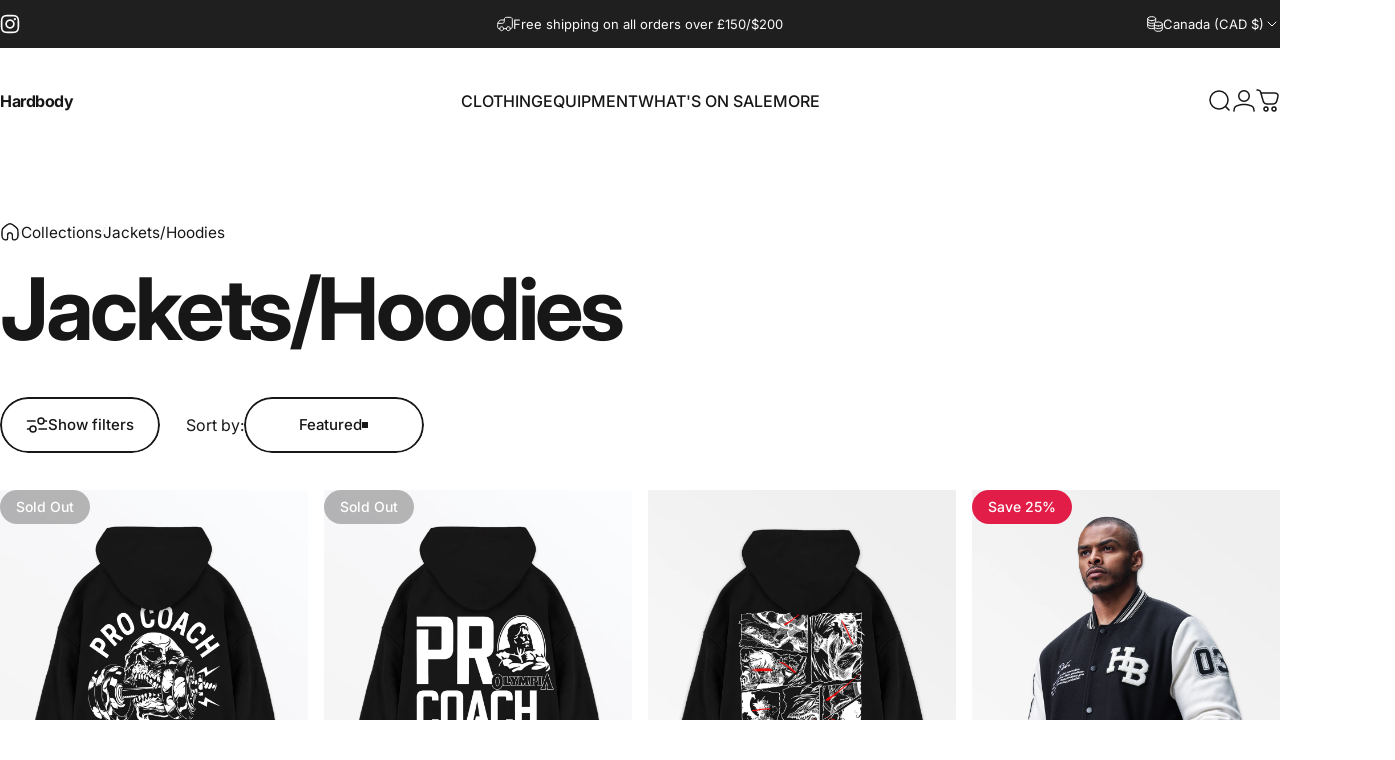

--- FILE ---
content_type: text/html; charset=utf-8
request_url: https://hardbody.store/en-ca/search?section_id=template--25686351511937__recently-viewed&type=product&q=
body_size: -232
content:
<div id="shopify-section-template--25686351511937__recently-viewed" class="shopify-section recently-section"><style>
  #shopify-section-template--25686351511937__recently-viewed {
    --section-padding-top: 72px;
    --section-padding-bottom: 80px;}
</style>

<recently-viewed class="recently-viewed block" data-url="/en-ca/search?section_id=template--25686351511937__recently-viewed&type=product&q=" data-limit="6"></recently-viewed>


</div>